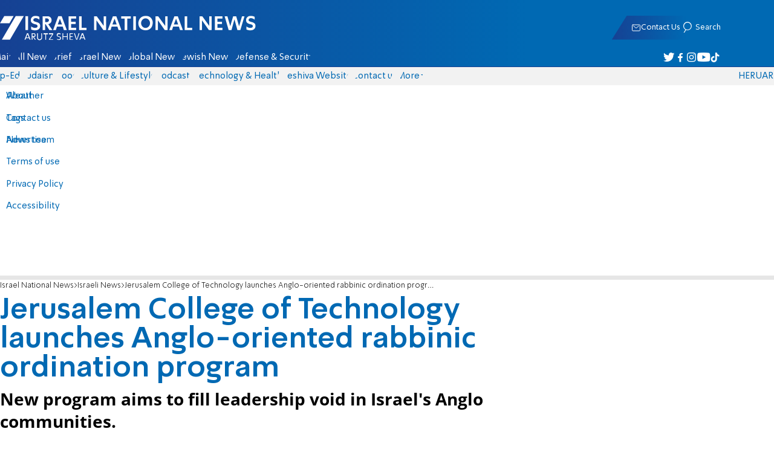

--- FILE ---
content_type: text/javascript; charset=utf-8
request_url: https://2.a7.org/_nuxt/lBRDcS2t.js
body_size: 9093
content:
const __vite__mapDeps=(i,m=__vite__mapDeps,d=(m.f||(m.f=["./D0QOMa6A.js","./Bu7q3wHJ.js","./CI-RLjKr.js","./sJ3WHg0V.js","./DTeGJxU_.js","./D1Pwecym.js","./Cio0-YpQ.js","./CHPaENoF.js","./BHasbSqE.js","./C2d5RVDy.js","./8gGJOXVe.js","./BxetXdNm.js","./C0gJtZb0.js","./OjxNnOsS.js","./CrJZcDpO.js","./DHVSpVrZ.js","./D3xNnCrv.js","./J4qlkQxV.js","./DNC-RpD5.js","./C7OQb960.js","./CPsG5DZ2.js","./9EKu8FBj.js","./CkmRrFRu.js","./NghG79fI.js","./BHreAJ8r.js","./BPUdYPaC.js","./BsrlHAL8.js","./C7itbDn4.js","./Bq4dq1wD.js","./CDU41ovB.js","./x246y4k5.js","./DGfkLeW_.js","./r6XFjFe0.js","./DoIa5SFD.js","./U4UILDFl.js","./hDG9aW7z.js"])))=>i.map(i=>d[i]);
import{Fragment as O,INNData_default as ne,MainTools_default as $,PageRouteSymbol as me,Suspense as nt,__plugin_vue_export_helper_default as z,__toESM as st,__vitePreload as I,client_only_default as we,computed as C,createBaseVNode as l,createBlock as y,createCommentVNode as w,createElementBlock as c,createTextVNode as W,createVNode as S,defineAsyncComponent as D,host_lang_default as at,mergeProps as it,nextTick as lt,normalizeClass as L,nuxt_link_default as ie,onBeforeMount as rt,onBeforeUnmount as ut,onMounted as _e,openBlock as a,page_default as ct,ref as h,renderList as F,require_tiny_emitter as dt,resolveComponent as _t,resolveDynamicComponent as Ce,toDisplayString as k,toRaw as de,toRef as pt,unref as n,useCssVars as mt,useGtag as ft,useHead as ht,useI18n as le,useLocaleHead as vt,useNuxtApp as gt,useRoute$1 as bt,useRouter$1 as kt,watch as K,withCtx as A,withMemo as yt}from"#entry";import{User_default as B}from"./sJ3WHg0V.js";import{useEventListener as wt}from"./CHPaENoF.js";import{setInterval as Ie}from"./05ehR3tu.js";import{localStorage as V}from"./OjxNnOsS.js";import{contactSection as Tt,footerSectionsColumnEn as $t,footerSectionsColumnHe as St,footerSectionsColumnRu as Lt,socialSections as De}from"./D3xNnCrv.js";import{use_sections_link_default as Et}from"./J4qlkQxV.js";import{toast_default as Te}from"./lkJy8jcU.js";import{DFP_default as R}from"./CDU41ovB.js";import{banner_default as $e}from"./Czbs90gr.js";import{Taboola_default as At}from"./NghG79fI.js";import{use_share_default as Pe}from"./Br4frNDN.js";import{HttpTransportType as Ct,HubConnectionBuilder as It,HubConnectionState as oe}from"./lpIkNY3n.js";const Dt={key:1,style:{position:"absolute","text-indent":"-99999px"}},Pt={props:{headerLink:{type:String,default:""},headerTitle:{type:String,default:""}},methods:{headerClick(){document.querySelector(".filler, .headerfiller").scrollIntoView({behavior:"smooth",block:"start",inline:"start"})},hp(){$.GlobalEvent.$emit("hp_reload")}}},Rt=Object.assign(Pt,{__name:"LayoutHeaderTitle",setup(e){const o=le(),t=C(()=>o.locale.value);return(r,i)=>{const u=ie;return a(),c("div",{class:L({flex:!!e.headerTitle})},[S(u,{to:"/",class:L(["toolbar-logo logo",[e.headerTitle?"icon-forums":"icon-fulllogo_"+r.$i18n.locale]]),onClick:r.hp,title:r.$t("components.TitleLogo.newsSeven")},null,8,["class","onClick","title"]),e.headerTitle?(a(),y(u,{key:0,to:e.headerLink,class:"l",onClick:i[0]||(i[0]=m=>r.headerClick())},{default:A(()=>[W(k(e.headerTitle),1)]),_:1},8,["to"])):w("",!0),(r._.provides[me]||r.$route).fullPath==="/"?(a(),c("h1",Dt,k(r.$t("components.TitleLogo.newsSeven")),1)):w("",!0)],2)}}});var Ht=z(Rt,[["__scopeId","data-v-34849773"]]);const Mt={class:"toolbar__options"},Ot=["data-count"],zt={__name:"LayoutHeaderForum",setup(e){const o=D(()=>I(()=>import("./D0QOMa6A.js"),__vite__mapDeps([0,1,2,3,4,5,6,7,8]),import.meta.url)),t=h(0),r=()=>{t.value=t.value===1?2:1};return(i,u)=>(a(),c("div",Mt,[n(B).ID?(a(),c("button",{key:0,class:"notifications icon-notifications","data-count":n(B).ReplyersCount,onClick:u[0]||(u[0]=m=>r())},null,8,Ot)):w("",!0),t.value?(a(),y(n(o),{key:1,visible:t.value==1,onClose:u[1]||(u[1]=m=>t.value=2)},null,8,["visible"])):w("",!0)]))}};var xt=z(zt,[["__scopeId","data-v-d9bc75e9"]]);const Nt={mixins:[Pe],methods:{resizeFont(e=!0){let o,t=ne.LoadNum("textSize")||1.25;e&&t<=1.8?o=t/1+.2:!e&&t>=1.2&&(o=t/1-.2),ne.Save("textSize",o)},startShare(){this.share({title:this.title,text:this.short,url:`https://${this.$i18n.localeProperties.value.domain}${(this._.provides[me]||this.$route).fullPath}?utm_source=webshare&utm_medium=social&utm_campaign=share`})}}},Ft={class:"toolbar__options"},Bt=["title"];function Wt(e,o,t,r,i,u){return a(),c("div",Ft,[l("div",{class:L(["toolbar__options__resizefont",["toolbar__options__resizefont-"+e.$i18n.locale]])},[l("button",{onClick:o[0]||(o[0]=m=>u.resizeFont(!1))}," - "),o[3]||(o[3]=l("span",null,null,-1)),l("button",{onClick:o[1]||(o[1]=m=>u.resizeFont(!0))}," + ")],2),l("button",{class:"toolbar__options__share",onClick:o[2]||(o[2]=(...m)=>u.startShare&&u.startShare(...m)),title:e.$t("icons.share")},null,8,Bt)])}var Vt=Object.assign(z(Nt,[["render",Wt],["__scopeId","data-v-7406edbd"]]),{__name:"LayoutHeaderArticleOptions"});const Gt={name:"HeaderOptions",mixins:[Pe],methods:{startShare(){this.share({title:document?.title||"",url:`https://${this.$i18n.localeProperties.value.domain}${(this._.provides[me]||this.$route).fullPath}`})}}},Ut={class:"toolbar-options"};function jt(e,o,t,r,i,u){const m=ie;return a(),c("div",Ut,[l("button",{class:"stripe-social-webshare",onClick:o[0]||(o[0]=(...f)=>u.startShare&&u.startShare(...f))}),S(m,{to:"/search"},{default:A(()=>[...o[1]||(o[1]=[l("span",{class:"icon-search"},null,-1)])]),_:1})])}var Jt=Object.assign(z(Gt,[["render",jt],["__scopeId","data-v-c834e59f"]]),{__name:"LayoutHeaderOptions"});const qt={class:"footer-links"},Kt={class:"footer-links-column"},Yt={class:"footer-links-title"},Xt={class:"footer-links-list"},Qt=["href","aria-label"],Zt={class:"footer-links-title"},eo={key:0,class:"footer-links-column"},to={class:"footer-links-title"},oo={class:"footer-links-list",role:"navigation"},no=["href","aria-label"],so={class:"footer-copyright"},ao={he:St,en:$t,ru:Lt},io={name:"Footer",mixins:[Et],data(){const e=this.$i18n.locale;return{lang:e,firstColumnList:Tt,socialSections:De,secondColumnList:ao[e]}}},lo=Object.assign(io,{setup(e){const o=le(),t=$.useIsDesktop(),r=h(!1),i=C(()=>t.value||!t.value&&r.value),u=C(()=>o.locales.value.filter(s=>s.code!==o.locale)),f={NuxtLink:ie,a:"a"};return(s,p)=>{const b=_t("router-link");return yt([n(t)],()=>(a(),c("footer",{class:"footer",role:"contentinfo"},[S(b,{to:"/","aria-label":s.$t("components.TheNavigation.ariaHomePageLink"),class:L(["footer-logo","icon-fulllogo_"+s.$i18n.locale])},null,8,["aria-label","class"]),l("div",qt,[l("div",Kt,[l("span",Yt,k(s.$t("components.Footer.getInContact")),1),p[1]||(p[1]=l("hr",{class:"footer-links-hr"},null,-1)),l("nav",Xt,[(a(!0),c(O,null,F(s.firstColumnList,(_,H)=>(a(),y(b,{key:H,to:"/"+_[0],class:"footer-links-item"},{default:A(()=>[W(k(s.$t(_[1].text)),1)]),_:2},1032,["to"]))),128)),S(b,{class:"footer-links-item",to:"/contact"},{default:A(()=>[W(k(s.$t("sections.redMail")),1)]),_:1}),(a(!0),c(O,null,F(n(u),_=>(a(),c("a",{key:_.code,href:"https://"+_.domain+"/",class:"footer-links-item","aria-label":_.name},k(_.name),9,Qt))),128))])]),l("div",{"always-show":"toFooterSection",class:L({"footer-links-column":n(t)})},[l("span",Zt,k(s.$t("components.Footer.channels")),1),p[2]||(p[2]=l("hr",{class:"footer-links-hr"},null,-1)),l("nav",{class:L([`footer-links-list-${s.lang}`,"footer-links-list"]),role:"navigation"},[(a(!0),c(O,null,F(s.secondColumnList,(_,H)=>(a(),y(Ce(f[_[1].tag]),it({key:H},{ref_for:!0},s.linkProperties(_),{class:"footer-links-item"}),{default:A(()=>[W(k(_[1].text),1)]),_:2},1040))),128))],2)],2),n(t)?(a(),c("div",eo,[l("span",to,k(s.$t("components.Footer.followUs")),1),p[3]||(p[3]=l("hr",{class:"footer-links-hr"},null,-1)),l("nav",oo,[(a(!0),c(O,null,F(n(De),(_,H)=>(a(),c("a",{key:H,href:s.$t(_[1].link),class:L(["footer-links-item",`footer-links-item-${_[0]}`]),rel:"nofollow",target:"_blank","aria-label":s.$t(`accessibility.${_[0]}`)},k(s.$t(`sections.${_[0]}`)),11,no))),128))])])):w("",!0)]),p[4]||(p[4]=l("hr",null,null,-1)),l("section",so,k(s.$t("components.Footer.copyright")),1)])),p,0)}}});var ro=Object.assign(z(lo,[["__scopeId","data-v-dfad0fd2"]]),{__name:"LayoutFooter"});function Se(e){const o=e;o.__i18n=o.__i18n||[],o.__i18n.push({locale:"",resource:{he:{skip:{t:0,b:{t:2,i:[{t:3}],s:"דלג לאתר >"}},ariaHomePageLink:{t:0,b:{t:2,i:[{t:3}],s:"לעמוד הבית"}}},en:{skip:{t:0,b:{t:2,i:[{t:3}],s:"Skip to site >"}},ariaHomePageLink:{t:0,b:{t:2,i:[{t:3}],s:"To Home Page"}}},ru:{skip:{t:0,b:{t:2,i:[{t:3}],s:"Перейти на сайт >"}},ariaHomePageLink:{t:0,b:{t:2,i:[{t:3}],s:"На главную"}}},ar:{skip:{t:0,b:{t:2,i:[{t:3}],s:"تخطي إلى الموقع >"}},ariaHomePageLink:{t:0,b:{t:2,i:[{t:3}],s:"إلى الصفحة الرئيسية"}}}}})}var an=D(()=>I(()=>import("./C2d5RVDy.js"),__vite__mapDeps([9,10,1]),import.meta.url).then(e=>e.default||e.default||e));const uo={class:"transition-banner-header"},co={key:0,class:"iframe"},_o=["src"],po=["href"],Re={__name:"AdComponentBanner",props:{show:Boolean},emits:["close"],setup(e,{emit:o}){const r=pt(e,"show"),i=le({useScope:"local"}),u=i.t,m=o;globalThis.i=globalThis.i||0;const f=h(++globalThis.i),s=h(""),p=h(""),b=h(0);let _=0;const H=i.locale.value,X=globalThis.innerWidth>800?[[1192,450],[1192,300],[1e3,300],[1e3,250],[970,250]]:H=="he"?[[320,480],[360,360],"fluid",[1,7]]:[[320,480],[360,360],[336,280],"fluid",[1,7]],x="%sInterstitial_Big".replace("%s",R.DFPStart);R.useRunAfter("maavaron-inside",E=>{if(E.isEmpty){debugger;_=1;return}if(E.size[0]===0&&(b.value=1),E.size[0]===1&&E.size[1]===7){let T=E.slot.getHtml();if(!T.includes("<banner>"))return b.value=1;T=T.split("<banner>")[1].split("</banner>")[0],T=T.split("||").map(J=>(J||"").trim()),s.value=T[0],p.value=E.slot.getClickUrl()}});function U(){R.Remove(x),b.value=0,_=0,p.value="",s.value="",R.AppendIn(x,X,"maavaron-inside")}function j(){if(!r.value)return U();if(_)return N();window.scrollTo(0,0);const E=function(){window.startAdn&&setTimeout(()=>window.startAdn(1),200),window.googletag.display("maavaron-inside")};R.finaled?window.googletag.cmd.push(E):R.cmd2.push(E),setTimeout(T=>{document.getElementById("maavaron-inside").childNodes.length==0&&R.Refresh()},1e3)}U(),K(r,j),r.value&&j();function N(){m("close")}return(E,T)=>{const J=ie;return a(),c("div",{class:L(["transition-banner",{show:n(r)}])},[l("header",uo,[S(J,{to:"/","aria-label":n(u)("ariaHomePageLink"),class:"transition-banner-header-logo",onClick:N},null,8,["aria-label"])]),s.value?(a(),c("div",co,[l("iframe",{src:s.value},null,8,_o),p.value?(a(),c("a",{key:0,target:"_blank",href:p.value},null,8,po)):w("",!0)])):(a(),c("div",{key:1,class:L(["transition-banner-ad",{fs:b.value}])},[T[0]||(T[0]=l("div",{id:"maavaron-inside"},null,-1)),b.value?(a(),c("button",{key:0,class:"transition-banner-X icon-closebanner",onClick:N})):(a(),c("button",{key:1,class:"transition-banner-skip",onClick:N},k(n(u)("skip")),1))],2))],2)}}};typeof Se=="function"&&Se(Re);var mo=z(Re,[["__scopeId","data-v-0d14299a"]]);const fo={key:0,class:"toaster__wrapper"},ho=["onClick"],vo={class:"toaster__list-text"},go={__name:"LayoutToasts",setup(e){const o=Te.state.toasts;return(t,r)=>n(o).length?(a(),c("ul",fo,[(a(!0),c(O,null,F(n(o),i=>(a(),c("li",{onClick:u=>n(Te).click(i),class:L(["toaster__list",[i.status]]),key:i.text},[l("span",vo,k(i.text),1)],10,ho))),128))])):w("",!0)}};var bo=z(go,[["__scopeId","data-v-956a3eaf"]]),ko=st(dt());const Y=typeof window<"u";let G=Y?h(!1):h(!1),He=Y?new ko.TinyEmitter:null,Le=null;const Z="global:master",yo=8e3,Me=2e4,se=Y?`${Date.now()}-${Math.random()}`:"";function pe(){if(!Y)return;function e(){V.setItem(Z,JSON.stringify({tabId:se,timestamp:Date.now()}))}function o(){Le||(Le=window.setInterval(()=>{G.value&&e()},yo))}async function t(){let r=V.getItem(Z),i=null;if(r||(await new Promise(m=>setTimeout(m,Math.random()*100)),r=V.getItem(Z)),r)try{i=JSON.parse(r)}catch(m){console.error("Error parsing global master data",m)}const u=!i||Date.now()-i.timestamp>Me;!i||u?(e(),G.value=!0,He?.emit("globalMasterConnected"),o()):i.tabId===se?o():G.value=!1}Ie(t,2e4+Math.random()*1e4),t()}const wo=e=>{if(e.key===Z)if(!e.newValue)pe();else try{const o=JSON.parse(e.newValue),t=!o||Date.now()-o.timestamp>Me;o.tabId!==se&&t?pe():G.value=o.tabId===se}catch(o){console.error("Error parsing global master change data",o)}};Y&&(window.addEventListener("storage",wo),pe(),window.addEventListener("beforeunload",()=>{G.value&&delete V[Z]}));function To(e,o=null){if(!Y)return{data:h(o)};const t=e,r=e,i=h(o),u=new BroadcastChannel(r),m=V.getItem(t);if(m)try{i.value=JSON.parse(m)}catch(s){console.error("Error parsing stored data",s)}K(i,s=>{const p=de(s),b=JSON.stringify(de(s)),_=V[t];b!==_&&(s=de(s),G.value&&(V.setItem(t,b),u.postMessage({type:"DATA_UPDATE",payload:p})))},{deep:!0}),u.onmessage=s=>{if(s.data?.type==="DATA_UPDATE"){debugger;JSON.stringify(i.value)!==JSON.stringify(s.data.payload)&&(i.value=s.data.payload)}};function f(){u.close(),window.removeEventListener("beforeunload",f)}return window.addEventListener("beforeunload",f),{data:i,isMaster:G,channel:u,emitter:He}}const{data:$o,isMaster:ae,emitter:ln}=To("pakar_alerts",[]),Oe=new BroadcastChannel("pakar_more");Oe.onmessage=e=>{$.GlobalEvent.$emit("alarm_"+e.data.Type,e.data)};const So=new Map,ee=$o,ze="https://live2.inn.co.il",Ee=at.HostLang(globalThis.location.host),Lo=ze&&(Ee=="He"||Ee=="Ru"),xe=location.href.includes("pakar")||B.ID===146221;function Eo(){var e=new Date;ee.value=ee.value.filter(o=>o.expire>e)}function Ao(e){if(e.Type!==0||e.expire-new Date().getTime()<=0)return!1;const o=e.RedWebNo,t=[998,999,0,1,3002,3003,3004,3005,3006,3007,3e3].includes(e.RedWebNo);return xe?!0:!t}function Ae(e){xe&&console.log("process: ",e),$.GlobalEvent.$emit("alarm_"+e.Type,e);var o=Ao(e);o?(ee.value.push(e),console.log(e.expire-new Date().getTime()),setTimeout(Eo,e.expire-new Date().getTime())):e.Type!=9&&Oe.postMessage(e)}let g;function Ne(){Lo&&(g=g||new It().withUrl(ze+"/chatHub",{skipNegotiation:!0,transport:Ct.WebSockets}).withAutomaticReconnect([0,3e3,5e3,3e4,6e4]).build(),g.state===oe.Disconnected&&g.start().then(()=>{g.invoke("GetRecentMessages")}),g.on("ReceiveCachedMessages",e=>{const o=new Date().getTime();e=e.map(t=>(t.isNew=!So.get(t.AlertID),t.expire=Math.min(new Date(t.AlertTime).getTime(),o)+t.TtlSeconds*1e3,t)),e.filter(t=>t.isNew).forEach(Ae)}),g.on("ReceiveMessage",e=>{e.isNew=!0,e.expire=new Date().getTime()+e.TtlSeconds*1e3,Ae(e)}),document.addEventListener("visibilitychange",()=>{document.visibilityState==="visible"&&ae.value&&g.state===oe.Disconnected&&g.start().catch(e=>console.error("Error restarting connection on tab focus:",e))}),window.addEventListener("online",()=>{g.state===oe.Disconnected&&ae.value&&g.start().catch(e=>console.error("Error restarting connection on online event:",e))}),g.onreconnected(()=>$.GlobalEvent.$emit("alarm_reconnected",alert)))}ae.value&&Ne();K(ae,e=>{if(e==!1&&g&&g.stop)return g.stop();if(e){if(!g)return Ne();g.state===oe.Disconnected&&g.start()}});function Co(){ee.value=[]}const Io={class:"main"},Do={key:0,id:"divalarms"},Po=["data-alert-id","onMouseenter"],Ro={class:"desc"},Ho={__name:"Pakar",setup(e){function o(f){return[...new Set(f)]}const t=h(0),r=h({}),i=ee,u=C(()=>{const f=i.value.map(s=>s.Title);return o(f).join(" | ")});_e(()=>{setTimeout(()=>{t.value=1},20)});function m(f){const s=f.Header,p=f.Text;r.value={title:s,desc:p}}return(f,s)=>(a(),c("div",{id:"AlarmsContainer",class:L({visible:n(t)&&n(i).length})},[s[2]||(s[2]=l("div",{class:"small"},[l("img",{alt:"פיקוד העורף",loading:"lazy",src:"/static/images/idf-pakar-logo.png"})],-1)),l("div",Io,[l("h1",null,k(n(u)),1),n(i)?(a(),c("div",Do,[(a(!0),c(O,null,F(n(i),(p,b)=>(a(),c("div",{key:p.AlertID,class:"alarm","data-alert-id":p.AlertID,onMouseenter:_=>m(p),onMouseleave:s[0]||(s[0]=_=>r.value={})},[l("span",null,k(p.Header),1),W(k(n(i).length-1>b?", ":""),1)],40,Po))),128))])):w("",!0),l("div",{id:"hint",class:L({visible:n(r).title})},[l("span",Ro,k(n(r).desc||" "),1)],2)]),l("div",{class:"close",onClick:s[1]||(s[1]=p=>n(Co)())})],2))}};var Mo=z(Ho,[["__scopeId","data-v-475af3bd"]]);const Oo=D(()=>I(()=>import("./BxetXdNm.js"),__vite__mapDeps([11,1,12,13,7,14,15,2,3,4,6,16,8,17]),import.meta.url).then(e=>e.default||e)),zo=D(()=>I(()=>import("./DNC-RpD5.js"),__vite__mapDeps([18,1,3,16,19,17,13,7]),import.meta.url).then(e=>e.default||e)),xo=D(()=>I(()=>import("./CPsG5DZ2.js"),__vite__mapDeps([20,21,1,22,23,24,25,7,13]),import.meta.url).then(e=>e.default||e)),No=D(()=>I(()=>import("./BsrlHAL8.js"),__vite__mapDeps([26,1,3,4,5,6,7,27]),import.meta.url).then(e=>e.default||e)),Fo={key:0,class:"app-sidebar app-sidebar-1"},Bo={key:2,class:"app-sidebar app-sidebar-2"},Wo={__name:"default",setup(e){mt(d=>({v2129274c:n(P)}));const o=D(()=>I(()=>import("./Bq4dq1wD.js"),__vite__mapDeps([28,1,29,13,7]),import.meta.url));R.Start();const t=bt(),r=kt(),i=le(),u=h(!1);i.defaultLocale=gt().locale=i.localeProperties.value;const m=i.localeProperties.value,f=$.useIsDesktop(),s=$.headerState,p=C(()=>null),b=i.locale.value,_=C(()=>t.name?.includes("ists-table")),H=C(()=>t.name?.includes("tag")||t.name?.includes("section")||t.name?.includes("forum")||t.name?.includes("news")),X=globalThis?.location?.search.includes("maavaron")?2:0,x=h(X),U=h(0),j=C(()=>{const d=globalThis?.location?.pathname||"";var v=U.value;const M=x.value-v;return(!window.navigator.userAgent.includes("lebot")||!1)&&d!=="/tbl"&&M!==0&&M%(v<8?3:6)===0||!!X&&!v});X&&Ie(d=>U.value=0,4e3);function N(d){return{hid:"og:url",property:"og:url",content:`https://${m.domain}${d.path}`}}const E=h(N(t)),T=vt({addDirAttribute:!0,identifierAttribute:"hid",addSeoAttributes:!1});K(r.currentRoute,(d,v)=>{d.path!==v.path&&(E.value=N(d),$.SetPage(null),window._taboola.push({notify:"newPageLoad"}),R.ResetTarget(),$.SetMenu(null),$.headerState.value=null,d.path.includes("aad")||(x.value+=1),globalThis.document.body.classList.remove("noscroll"),globalThis?.resetAdn&&globalThis.resetAdn(),ue())});const J=C(()=>!t.name||!["projects","calend","tbl","forum","admin","privatebox","pray"].some(d=>t.name.includes(d))),fe=!J&&(!t.params||t.params&&Object.keys(t.params).length===0);B.ReplyersCount&&(globalThis.localStorage.shownotifications=1);const Vo=i.t("general.headTitle"),he=C(()=>u.value&&B?.ID&&(B.ReplyersCount>0||globalThis.localStorage?.shownotifications||m.code=="he"&&t.fullPath.includes("forum")));ht({htmlAttrs:{...T.value.htmlAttrs},link:[{hid:"canonical",rel:"canonical",content:`https://${m.domain}${t.path}`},...T.value.link.filter(d=>d.rel==="alternate"&&fe).map(d=>(console.log(d),d.href.replace("?ssr=1",""),d))],meta:[E,{hid:"twitter",name:"twitter:site",content:m.twitter},{...T.value.meta.find(d=>d.property==="og:locale")},...fe?T.value.meta.filter(d=>d.property==="og:locale:alternate"):[],{name:"viewport",id:"viewport",content:"width=device-width, initial-scale=1, maximum-scale=1"}]});const P=new h(0),ve=C(()=>t.fullPath.startsWith("/tags/projects")||t.fullPath.startsWith("/a7aa"));function re(){if(ve.value){P.value=null;return}const v=(window.innerWidth-1192)/2;if(v>=303){P.value=[[300,600]];return}if(v>=163){P.value=[[160,600]];return}if(v>=123){P.value=[[120,600]];return}P.value=null}const Go=h(globalThis.innerWidth);wt(window,"resize",()=>{$.screenWidth.value=globalThis.innerWidth,re()}),re(),globalThis._taboola.push(At.AnyPage());const Fe=D(()=>I(()=>import("./x246y4k5.js"),__vite__mapDeps([30,1,3,6,7,27]),import.meta.url)),Be=D(()=>I(()=>import("./DGfkLeW_.js"),__vite__mapDeps([31,1,27]),import.meta.url)),We=D(()=>I(()=>import("./r6XFjFe0.js"),__vite__mapDeps([32,1,33,34,3,6,7,27]),import.meta.url)),Ve=D(()=>I(()=>import("./hDG9aW7z.js"),__vite__mapDeps([35,1,33,34,3,27]),import.meta.url)),Ge={WinLogin:Fe,WinRegister:We,WinMessage:Be,WinPass:Ve},te=$.windows;function Ue(){te.value.pop()}K(()=>te.value,()=>{globalThis?.document?.body?.classList.toggle("noscroll",te.value.length>0)},{deep:!0}),_e(()=>setTimeout(()=>R.Final(),250)),K(()=>ve.value,re);const ge=h(),be=h(),ue=async()=>{for(let v=0;v<4;v++){const M=j.value,q=$.pagePending;if(document.title==""||M||!q.value||q.value.__v_isRef&&q.value.value)await new Promise(ce=>setTimeout(ce,1e3));else break}await lt();const{pageview:d}=ft();d({page_path:location.pathname,page_title:document.title,page_location:location.href})},je=()=>{ge.value?.load(),be.value?.load()};return rt(d=>ue()),_e(()=>{u.value=!0;const d=window.innerWidth>600?"desktop":"mobile",M=h(ne.Load("textSize")||1.125);ne.Save("textSize",M.value),$.GlobalEvent.use("pageview",ue),$.GlobalEvent.use("sky",je)}),ut(()=>{window.adn=window.adn||{cmd:[]},window.adn.cmd.push(function(){window.adn.destroy()})}),(d,v)=>{const M=Oo,q=Ht,ce=xt,Je=Vt,qe=Jt,Ke=zo,ke=we,Ye=xo,Xe=ct,Qe=ro,ye=we,Ze=mo,et=No,tt=bo;return a(),c("div",{id:"main_layout",class:L(["layout",{desktop:n(f),mobile:!n(f),full:n(_)}])},[n(j)?w("",!0):(a(),c(O,{key:0},[n(f)?(a(),y(M,{key:"header-desktop",lang:n(b),class:"app-header"},null,8,["lang"])):(a(),y(Ke,{key:"header-mobile",lang:n(b),class:"app-header"},{title:A(()=>[S(q,{"header-title":n(s)?.title,"header-link":n(s)?.link},null,8,["header-title","header-link"])]),options:A(()=>[n(he)?(a(),y(ce,{key:0})):w("",!0),n(t).name?.includes("news-slug")&&!n(he)?(a(),y(Je,{key:1})):!n(t).name?.includes("forum")&&!n(t).name?.includes("news-slug")?(a(),y(qe,{key:2})):w("",!0)]),_:1},8,["lang"])),S(ke,null,{default:A(()=>[n(f)&&n(P)?(a(),c("aside",Fo,[S($e,{ref_key:"sky1",ref:ge,class:"banner",path:"%sATF_SKY_1","sizes-desktop":n(P)},null,8,["sizes-desktop"])])):w("",!0)]),_:1}),l("div",{class:L(["app-main",{min2h:n(H),full:n(_)}])},[(a(),y(nt,null,{default:A(()=>[n(p)?(a(),y(Ye,{key:0})):(a(),y(Xe,{key:1,class:"app-main"}))]),_:1}))],2),n(f)&&n(P)?(a(),c("aside",Bo,[S($e,{ref_key:"sky2",ref:be,class:"banner",path:"%sATF_SKY_2","sizes-desktop":n(P)},null,8,["sizes-desktop"])])):w("",!0),S(Qe,{class:"app-footer"}),S(ye,null,{default:A(()=>[n(J)?(a(),y(n(o),{key:0})):w("",!0)]),_:1})],64)),S(ye,null,{default:A(()=>[n(x)>1?(a(),y(Ze,{key:0,show:n(j),class:"app-main",onClose:v[0]||(v[0]=Q=>U.value=n(x))},null,8,["show"])):w("",!0)]),_:1}),(a(!0),c(O,null,F(n(te),(Q,ot)=>(a(),y(Ce(Ge[Q.component]),{key:Q.id,model:Q.model,onClose:Uo=>Ue(Q,ot)},null,40,["model","onClose"]))),128)),S(ke,null,{default:A(()=>[S(Mo),v[1]||(v[1]=W()),n(B).ID?(a(),y(et,{key:0})):w("",!0),v[2]||(v[2]=W()),S(tt)]),_:1})],2)}}};var rn=Wo;export{rn as default};
